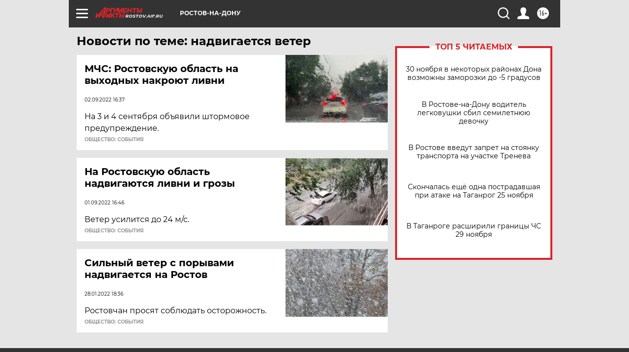

--- FILE ---
content_type: text/html
request_url: https://tns-counter.ru/nc01a**R%3Eundefined*aif_ru/ru/UTF-8/tmsec=aif_ru/297160109***
body_size: -73
content:
89097436692C1806X1764497414:89097436692C1806X1764497414